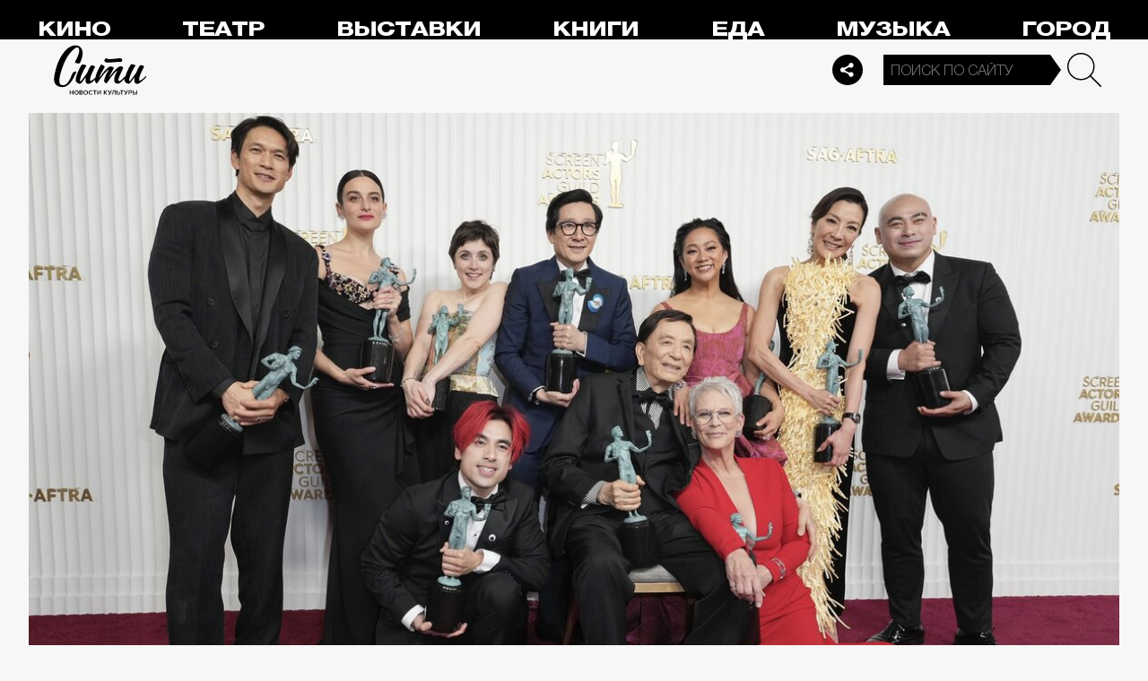

--- FILE ---
content_type: application/javascript
request_url: https://smi2.ru/counter/settings?payload=CPelAxjBpoLpvzM6JDAyODc3N2U5LTRjMmUtNGY2OS1hNmUzLTZkNzI5ZjUyOGRhZQ&cb=_callbacks____0mkvxpmf5
body_size: 1518
content:
_callbacks____0mkvxpmf5("[base64]");